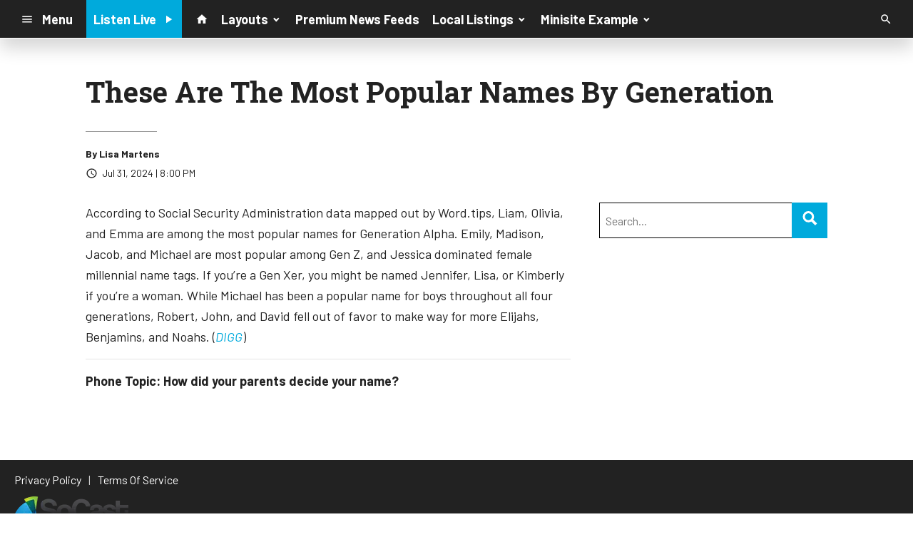

--- FILE ---
content_type: text/html; charset=utf-8
request_url: https://www.google.com/recaptcha/api2/anchor?ar=1&k=6LchdXMgAAAAAP4dU47UWMAhU0Tc8Uf0ldZrstqZ&co=aHR0cHM6Ly9kMTY5OC5jbXMuc29jYXN0c3JtLmNvbTo0NDM.&hl=en&v=PoyoqOPhxBO7pBk68S4YbpHZ&size=invisible&anchor-ms=20000&execute-ms=30000&cb=vvaax5fa617h
body_size: 48521
content:
<!DOCTYPE HTML><html dir="ltr" lang="en"><head><meta http-equiv="Content-Type" content="text/html; charset=UTF-8">
<meta http-equiv="X-UA-Compatible" content="IE=edge">
<title>reCAPTCHA</title>
<style type="text/css">
/* cyrillic-ext */
@font-face {
  font-family: 'Roboto';
  font-style: normal;
  font-weight: 400;
  font-stretch: 100%;
  src: url(//fonts.gstatic.com/s/roboto/v48/KFO7CnqEu92Fr1ME7kSn66aGLdTylUAMa3GUBHMdazTgWw.woff2) format('woff2');
  unicode-range: U+0460-052F, U+1C80-1C8A, U+20B4, U+2DE0-2DFF, U+A640-A69F, U+FE2E-FE2F;
}
/* cyrillic */
@font-face {
  font-family: 'Roboto';
  font-style: normal;
  font-weight: 400;
  font-stretch: 100%;
  src: url(//fonts.gstatic.com/s/roboto/v48/KFO7CnqEu92Fr1ME7kSn66aGLdTylUAMa3iUBHMdazTgWw.woff2) format('woff2');
  unicode-range: U+0301, U+0400-045F, U+0490-0491, U+04B0-04B1, U+2116;
}
/* greek-ext */
@font-face {
  font-family: 'Roboto';
  font-style: normal;
  font-weight: 400;
  font-stretch: 100%;
  src: url(//fonts.gstatic.com/s/roboto/v48/KFO7CnqEu92Fr1ME7kSn66aGLdTylUAMa3CUBHMdazTgWw.woff2) format('woff2');
  unicode-range: U+1F00-1FFF;
}
/* greek */
@font-face {
  font-family: 'Roboto';
  font-style: normal;
  font-weight: 400;
  font-stretch: 100%;
  src: url(//fonts.gstatic.com/s/roboto/v48/KFO7CnqEu92Fr1ME7kSn66aGLdTylUAMa3-UBHMdazTgWw.woff2) format('woff2');
  unicode-range: U+0370-0377, U+037A-037F, U+0384-038A, U+038C, U+038E-03A1, U+03A3-03FF;
}
/* math */
@font-face {
  font-family: 'Roboto';
  font-style: normal;
  font-weight: 400;
  font-stretch: 100%;
  src: url(//fonts.gstatic.com/s/roboto/v48/KFO7CnqEu92Fr1ME7kSn66aGLdTylUAMawCUBHMdazTgWw.woff2) format('woff2');
  unicode-range: U+0302-0303, U+0305, U+0307-0308, U+0310, U+0312, U+0315, U+031A, U+0326-0327, U+032C, U+032F-0330, U+0332-0333, U+0338, U+033A, U+0346, U+034D, U+0391-03A1, U+03A3-03A9, U+03B1-03C9, U+03D1, U+03D5-03D6, U+03F0-03F1, U+03F4-03F5, U+2016-2017, U+2034-2038, U+203C, U+2040, U+2043, U+2047, U+2050, U+2057, U+205F, U+2070-2071, U+2074-208E, U+2090-209C, U+20D0-20DC, U+20E1, U+20E5-20EF, U+2100-2112, U+2114-2115, U+2117-2121, U+2123-214F, U+2190, U+2192, U+2194-21AE, U+21B0-21E5, U+21F1-21F2, U+21F4-2211, U+2213-2214, U+2216-22FF, U+2308-230B, U+2310, U+2319, U+231C-2321, U+2336-237A, U+237C, U+2395, U+239B-23B7, U+23D0, U+23DC-23E1, U+2474-2475, U+25AF, U+25B3, U+25B7, U+25BD, U+25C1, U+25CA, U+25CC, U+25FB, U+266D-266F, U+27C0-27FF, U+2900-2AFF, U+2B0E-2B11, U+2B30-2B4C, U+2BFE, U+3030, U+FF5B, U+FF5D, U+1D400-1D7FF, U+1EE00-1EEFF;
}
/* symbols */
@font-face {
  font-family: 'Roboto';
  font-style: normal;
  font-weight: 400;
  font-stretch: 100%;
  src: url(//fonts.gstatic.com/s/roboto/v48/KFO7CnqEu92Fr1ME7kSn66aGLdTylUAMaxKUBHMdazTgWw.woff2) format('woff2');
  unicode-range: U+0001-000C, U+000E-001F, U+007F-009F, U+20DD-20E0, U+20E2-20E4, U+2150-218F, U+2190, U+2192, U+2194-2199, U+21AF, U+21E6-21F0, U+21F3, U+2218-2219, U+2299, U+22C4-22C6, U+2300-243F, U+2440-244A, U+2460-24FF, U+25A0-27BF, U+2800-28FF, U+2921-2922, U+2981, U+29BF, U+29EB, U+2B00-2BFF, U+4DC0-4DFF, U+FFF9-FFFB, U+10140-1018E, U+10190-1019C, U+101A0, U+101D0-101FD, U+102E0-102FB, U+10E60-10E7E, U+1D2C0-1D2D3, U+1D2E0-1D37F, U+1F000-1F0FF, U+1F100-1F1AD, U+1F1E6-1F1FF, U+1F30D-1F30F, U+1F315, U+1F31C, U+1F31E, U+1F320-1F32C, U+1F336, U+1F378, U+1F37D, U+1F382, U+1F393-1F39F, U+1F3A7-1F3A8, U+1F3AC-1F3AF, U+1F3C2, U+1F3C4-1F3C6, U+1F3CA-1F3CE, U+1F3D4-1F3E0, U+1F3ED, U+1F3F1-1F3F3, U+1F3F5-1F3F7, U+1F408, U+1F415, U+1F41F, U+1F426, U+1F43F, U+1F441-1F442, U+1F444, U+1F446-1F449, U+1F44C-1F44E, U+1F453, U+1F46A, U+1F47D, U+1F4A3, U+1F4B0, U+1F4B3, U+1F4B9, U+1F4BB, U+1F4BF, U+1F4C8-1F4CB, U+1F4D6, U+1F4DA, U+1F4DF, U+1F4E3-1F4E6, U+1F4EA-1F4ED, U+1F4F7, U+1F4F9-1F4FB, U+1F4FD-1F4FE, U+1F503, U+1F507-1F50B, U+1F50D, U+1F512-1F513, U+1F53E-1F54A, U+1F54F-1F5FA, U+1F610, U+1F650-1F67F, U+1F687, U+1F68D, U+1F691, U+1F694, U+1F698, U+1F6AD, U+1F6B2, U+1F6B9-1F6BA, U+1F6BC, U+1F6C6-1F6CF, U+1F6D3-1F6D7, U+1F6E0-1F6EA, U+1F6F0-1F6F3, U+1F6F7-1F6FC, U+1F700-1F7FF, U+1F800-1F80B, U+1F810-1F847, U+1F850-1F859, U+1F860-1F887, U+1F890-1F8AD, U+1F8B0-1F8BB, U+1F8C0-1F8C1, U+1F900-1F90B, U+1F93B, U+1F946, U+1F984, U+1F996, U+1F9E9, U+1FA00-1FA6F, U+1FA70-1FA7C, U+1FA80-1FA89, U+1FA8F-1FAC6, U+1FACE-1FADC, U+1FADF-1FAE9, U+1FAF0-1FAF8, U+1FB00-1FBFF;
}
/* vietnamese */
@font-face {
  font-family: 'Roboto';
  font-style: normal;
  font-weight: 400;
  font-stretch: 100%;
  src: url(//fonts.gstatic.com/s/roboto/v48/KFO7CnqEu92Fr1ME7kSn66aGLdTylUAMa3OUBHMdazTgWw.woff2) format('woff2');
  unicode-range: U+0102-0103, U+0110-0111, U+0128-0129, U+0168-0169, U+01A0-01A1, U+01AF-01B0, U+0300-0301, U+0303-0304, U+0308-0309, U+0323, U+0329, U+1EA0-1EF9, U+20AB;
}
/* latin-ext */
@font-face {
  font-family: 'Roboto';
  font-style: normal;
  font-weight: 400;
  font-stretch: 100%;
  src: url(//fonts.gstatic.com/s/roboto/v48/KFO7CnqEu92Fr1ME7kSn66aGLdTylUAMa3KUBHMdazTgWw.woff2) format('woff2');
  unicode-range: U+0100-02BA, U+02BD-02C5, U+02C7-02CC, U+02CE-02D7, U+02DD-02FF, U+0304, U+0308, U+0329, U+1D00-1DBF, U+1E00-1E9F, U+1EF2-1EFF, U+2020, U+20A0-20AB, U+20AD-20C0, U+2113, U+2C60-2C7F, U+A720-A7FF;
}
/* latin */
@font-face {
  font-family: 'Roboto';
  font-style: normal;
  font-weight: 400;
  font-stretch: 100%;
  src: url(//fonts.gstatic.com/s/roboto/v48/KFO7CnqEu92Fr1ME7kSn66aGLdTylUAMa3yUBHMdazQ.woff2) format('woff2');
  unicode-range: U+0000-00FF, U+0131, U+0152-0153, U+02BB-02BC, U+02C6, U+02DA, U+02DC, U+0304, U+0308, U+0329, U+2000-206F, U+20AC, U+2122, U+2191, U+2193, U+2212, U+2215, U+FEFF, U+FFFD;
}
/* cyrillic-ext */
@font-face {
  font-family: 'Roboto';
  font-style: normal;
  font-weight: 500;
  font-stretch: 100%;
  src: url(//fonts.gstatic.com/s/roboto/v48/KFO7CnqEu92Fr1ME7kSn66aGLdTylUAMa3GUBHMdazTgWw.woff2) format('woff2');
  unicode-range: U+0460-052F, U+1C80-1C8A, U+20B4, U+2DE0-2DFF, U+A640-A69F, U+FE2E-FE2F;
}
/* cyrillic */
@font-face {
  font-family: 'Roboto';
  font-style: normal;
  font-weight: 500;
  font-stretch: 100%;
  src: url(//fonts.gstatic.com/s/roboto/v48/KFO7CnqEu92Fr1ME7kSn66aGLdTylUAMa3iUBHMdazTgWw.woff2) format('woff2');
  unicode-range: U+0301, U+0400-045F, U+0490-0491, U+04B0-04B1, U+2116;
}
/* greek-ext */
@font-face {
  font-family: 'Roboto';
  font-style: normal;
  font-weight: 500;
  font-stretch: 100%;
  src: url(//fonts.gstatic.com/s/roboto/v48/KFO7CnqEu92Fr1ME7kSn66aGLdTylUAMa3CUBHMdazTgWw.woff2) format('woff2');
  unicode-range: U+1F00-1FFF;
}
/* greek */
@font-face {
  font-family: 'Roboto';
  font-style: normal;
  font-weight: 500;
  font-stretch: 100%;
  src: url(//fonts.gstatic.com/s/roboto/v48/KFO7CnqEu92Fr1ME7kSn66aGLdTylUAMa3-UBHMdazTgWw.woff2) format('woff2');
  unicode-range: U+0370-0377, U+037A-037F, U+0384-038A, U+038C, U+038E-03A1, U+03A3-03FF;
}
/* math */
@font-face {
  font-family: 'Roboto';
  font-style: normal;
  font-weight: 500;
  font-stretch: 100%;
  src: url(//fonts.gstatic.com/s/roboto/v48/KFO7CnqEu92Fr1ME7kSn66aGLdTylUAMawCUBHMdazTgWw.woff2) format('woff2');
  unicode-range: U+0302-0303, U+0305, U+0307-0308, U+0310, U+0312, U+0315, U+031A, U+0326-0327, U+032C, U+032F-0330, U+0332-0333, U+0338, U+033A, U+0346, U+034D, U+0391-03A1, U+03A3-03A9, U+03B1-03C9, U+03D1, U+03D5-03D6, U+03F0-03F1, U+03F4-03F5, U+2016-2017, U+2034-2038, U+203C, U+2040, U+2043, U+2047, U+2050, U+2057, U+205F, U+2070-2071, U+2074-208E, U+2090-209C, U+20D0-20DC, U+20E1, U+20E5-20EF, U+2100-2112, U+2114-2115, U+2117-2121, U+2123-214F, U+2190, U+2192, U+2194-21AE, U+21B0-21E5, U+21F1-21F2, U+21F4-2211, U+2213-2214, U+2216-22FF, U+2308-230B, U+2310, U+2319, U+231C-2321, U+2336-237A, U+237C, U+2395, U+239B-23B7, U+23D0, U+23DC-23E1, U+2474-2475, U+25AF, U+25B3, U+25B7, U+25BD, U+25C1, U+25CA, U+25CC, U+25FB, U+266D-266F, U+27C0-27FF, U+2900-2AFF, U+2B0E-2B11, U+2B30-2B4C, U+2BFE, U+3030, U+FF5B, U+FF5D, U+1D400-1D7FF, U+1EE00-1EEFF;
}
/* symbols */
@font-face {
  font-family: 'Roboto';
  font-style: normal;
  font-weight: 500;
  font-stretch: 100%;
  src: url(//fonts.gstatic.com/s/roboto/v48/KFO7CnqEu92Fr1ME7kSn66aGLdTylUAMaxKUBHMdazTgWw.woff2) format('woff2');
  unicode-range: U+0001-000C, U+000E-001F, U+007F-009F, U+20DD-20E0, U+20E2-20E4, U+2150-218F, U+2190, U+2192, U+2194-2199, U+21AF, U+21E6-21F0, U+21F3, U+2218-2219, U+2299, U+22C4-22C6, U+2300-243F, U+2440-244A, U+2460-24FF, U+25A0-27BF, U+2800-28FF, U+2921-2922, U+2981, U+29BF, U+29EB, U+2B00-2BFF, U+4DC0-4DFF, U+FFF9-FFFB, U+10140-1018E, U+10190-1019C, U+101A0, U+101D0-101FD, U+102E0-102FB, U+10E60-10E7E, U+1D2C0-1D2D3, U+1D2E0-1D37F, U+1F000-1F0FF, U+1F100-1F1AD, U+1F1E6-1F1FF, U+1F30D-1F30F, U+1F315, U+1F31C, U+1F31E, U+1F320-1F32C, U+1F336, U+1F378, U+1F37D, U+1F382, U+1F393-1F39F, U+1F3A7-1F3A8, U+1F3AC-1F3AF, U+1F3C2, U+1F3C4-1F3C6, U+1F3CA-1F3CE, U+1F3D4-1F3E0, U+1F3ED, U+1F3F1-1F3F3, U+1F3F5-1F3F7, U+1F408, U+1F415, U+1F41F, U+1F426, U+1F43F, U+1F441-1F442, U+1F444, U+1F446-1F449, U+1F44C-1F44E, U+1F453, U+1F46A, U+1F47D, U+1F4A3, U+1F4B0, U+1F4B3, U+1F4B9, U+1F4BB, U+1F4BF, U+1F4C8-1F4CB, U+1F4D6, U+1F4DA, U+1F4DF, U+1F4E3-1F4E6, U+1F4EA-1F4ED, U+1F4F7, U+1F4F9-1F4FB, U+1F4FD-1F4FE, U+1F503, U+1F507-1F50B, U+1F50D, U+1F512-1F513, U+1F53E-1F54A, U+1F54F-1F5FA, U+1F610, U+1F650-1F67F, U+1F687, U+1F68D, U+1F691, U+1F694, U+1F698, U+1F6AD, U+1F6B2, U+1F6B9-1F6BA, U+1F6BC, U+1F6C6-1F6CF, U+1F6D3-1F6D7, U+1F6E0-1F6EA, U+1F6F0-1F6F3, U+1F6F7-1F6FC, U+1F700-1F7FF, U+1F800-1F80B, U+1F810-1F847, U+1F850-1F859, U+1F860-1F887, U+1F890-1F8AD, U+1F8B0-1F8BB, U+1F8C0-1F8C1, U+1F900-1F90B, U+1F93B, U+1F946, U+1F984, U+1F996, U+1F9E9, U+1FA00-1FA6F, U+1FA70-1FA7C, U+1FA80-1FA89, U+1FA8F-1FAC6, U+1FACE-1FADC, U+1FADF-1FAE9, U+1FAF0-1FAF8, U+1FB00-1FBFF;
}
/* vietnamese */
@font-face {
  font-family: 'Roboto';
  font-style: normal;
  font-weight: 500;
  font-stretch: 100%;
  src: url(//fonts.gstatic.com/s/roboto/v48/KFO7CnqEu92Fr1ME7kSn66aGLdTylUAMa3OUBHMdazTgWw.woff2) format('woff2');
  unicode-range: U+0102-0103, U+0110-0111, U+0128-0129, U+0168-0169, U+01A0-01A1, U+01AF-01B0, U+0300-0301, U+0303-0304, U+0308-0309, U+0323, U+0329, U+1EA0-1EF9, U+20AB;
}
/* latin-ext */
@font-face {
  font-family: 'Roboto';
  font-style: normal;
  font-weight: 500;
  font-stretch: 100%;
  src: url(//fonts.gstatic.com/s/roboto/v48/KFO7CnqEu92Fr1ME7kSn66aGLdTylUAMa3KUBHMdazTgWw.woff2) format('woff2');
  unicode-range: U+0100-02BA, U+02BD-02C5, U+02C7-02CC, U+02CE-02D7, U+02DD-02FF, U+0304, U+0308, U+0329, U+1D00-1DBF, U+1E00-1E9F, U+1EF2-1EFF, U+2020, U+20A0-20AB, U+20AD-20C0, U+2113, U+2C60-2C7F, U+A720-A7FF;
}
/* latin */
@font-face {
  font-family: 'Roboto';
  font-style: normal;
  font-weight: 500;
  font-stretch: 100%;
  src: url(//fonts.gstatic.com/s/roboto/v48/KFO7CnqEu92Fr1ME7kSn66aGLdTylUAMa3yUBHMdazQ.woff2) format('woff2');
  unicode-range: U+0000-00FF, U+0131, U+0152-0153, U+02BB-02BC, U+02C6, U+02DA, U+02DC, U+0304, U+0308, U+0329, U+2000-206F, U+20AC, U+2122, U+2191, U+2193, U+2212, U+2215, U+FEFF, U+FFFD;
}
/* cyrillic-ext */
@font-face {
  font-family: 'Roboto';
  font-style: normal;
  font-weight: 900;
  font-stretch: 100%;
  src: url(//fonts.gstatic.com/s/roboto/v48/KFO7CnqEu92Fr1ME7kSn66aGLdTylUAMa3GUBHMdazTgWw.woff2) format('woff2');
  unicode-range: U+0460-052F, U+1C80-1C8A, U+20B4, U+2DE0-2DFF, U+A640-A69F, U+FE2E-FE2F;
}
/* cyrillic */
@font-face {
  font-family: 'Roboto';
  font-style: normal;
  font-weight: 900;
  font-stretch: 100%;
  src: url(//fonts.gstatic.com/s/roboto/v48/KFO7CnqEu92Fr1ME7kSn66aGLdTylUAMa3iUBHMdazTgWw.woff2) format('woff2');
  unicode-range: U+0301, U+0400-045F, U+0490-0491, U+04B0-04B1, U+2116;
}
/* greek-ext */
@font-face {
  font-family: 'Roboto';
  font-style: normal;
  font-weight: 900;
  font-stretch: 100%;
  src: url(//fonts.gstatic.com/s/roboto/v48/KFO7CnqEu92Fr1ME7kSn66aGLdTylUAMa3CUBHMdazTgWw.woff2) format('woff2');
  unicode-range: U+1F00-1FFF;
}
/* greek */
@font-face {
  font-family: 'Roboto';
  font-style: normal;
  font-weight: 900;
  font-stretch: 100%;
  src: url(//fonts.gstatic.com/s/roboto/v48/KFO7CnqEu92Fr1ME7kSn66aGLdTylUAMa3-UBHMdazTgWw.woff2) format('woff2');
  unicode-range: U+0370-0377, U+037A-037F, U+0384-038A, U+038C, U+038E-03A1, U+03A3-03FF;
}
/* math */
@font-face {
  font-family: 'Roboto';
  font-style: normal;
  font-weight: 900;
  font-stretch: 100%;
  src: url(//fonts.gstatic.com/s/roboto/v48/KFO7CnqEu92Fr1ME7kSn66aGLdTylUAMawCUBHMdazTgWw.woff2) format('woff2');
  unicode-range: U+0302-0303, U+0305, U+0307-0308, U+0310, U+0312, U+0315, U+031A, U+0326-0327, U+032C, U+032F-0330, U+0332-0333, U+0338, U+033A, U+0346, U+034D, U+0391-03A1, U+03A3-03A9, U+03B1-03C9, U+03D1, U+03D5-03D6, U+03F0-03F1, U+03F4-03F5, U+2016-2017, U+2034-2038, U+203C, U+2040, U+2043, U+2047, U+2050, U+2057, U+205F, U+2070-2071, U+2074-208E, U+2090-209C, U+20D0-20DC, U+20E1, U+20E5-20EF, U+2100-2112, U+2114-2115, U+2117-2121, U+2123-214F, U+2190, U+2192, U+2194-21AE, U+21B0-21E5, U+21F1-21F2, U+21F4-2211, U+2213-2214, U+2216-22FF, U+2308-230B, U+2310, U+2319, U+231C-2321, U+2336-237A, U+237C, U+2395, U+239B-23B7, U+23D0, U+23DC-23E1, U+2474-2475, U+25AF, U+25B3, U+25B7, U+25BD, U+25C1, U+25CA, U+25CC, U+25FB, U+266D-266F, U+27C0-27FF, U+2900-2AFF, U+2B0E-2B11, U+2B30-2B4C, U+2BFE, U+3030, U+FF5B, U+FF5D, U+1D400-1D7FF, U+1EE00-1EEFF;
}
/* symbols */
@font-face {
  font-family: 'Roboto';
  font-style: normal;
  font-weight: 900;
  font-stretch: 100%;
  src: url(//fonts.gstatic.com/s/roboto/v48/KFO7CnqEu92Fr1ME7kSn66aGLdTylUAMaxKUBHMdazTgWw.woff2) format('woff2');
  unicode-range: U+0001-000C, U+000E-001F, U+007F-009F, U+20DD-20E0, U+20E2-20E4, U+2150-218F, U+2190, U+2192, U+2194-2199, U+21AF, U+21E6-21F0, U+21F3, U+2218-2219, U+2299, U+22C4-22C6, U+2300-243F, U+2440-244A, U+2460-24FF, U+25A0-27BF, U+2800-28FF, U+2921-2922, U+2981, U+29BF, U+29EB, U+2B00-2BFF, U+4DC0-4DFF, U+FFF9-FFFB, U+10140-1018E, U+10190-1019C, U+101A0, U+101D0-101FD, U+102E0-102FB, U+10E60-10E7E, U+1D2C0-1D2D3, U+1D2E0-1D37F, U+1F000-1F0FF, U+1F100-1F1AD, U+1F1E6-1F1FF, U+1F30D-1F30F, U+1F315, U+1F31C, U+1F31E, U+1F320-1F32C, U+1F336, U+1F378, U+1F37D, U+1F382, U+1F393-1F39F, U+1F3A7-1F3A8, U+1F3AC-1F3AF, U+1F3C2, U+1F3C4-1F3C6, U+1F3CA-1F3CE, U+1F3D4-1F3E0, U+1F3ED, U+1F3F1-1F3F3, U+1F3F5-1F3F7, U+1F408, U+1F415, U+1F41F, U+1F426, U+1F43F, U+1F441-1F442, U+1F444, U+1F446-1F449, U+1F44C-1F44E, U+1F453, U+1F46A, U+1F47D, U+1F4A3, U+1F4B0, U+1F4B3, U+1F4B9, U+1F4BB, U+1F4BF, U+1F4C8-1F4CB, U+1F4D6, U+1F4DA, U+1F4DF, U+1F4E3-1F4E6, U+1F4EA-1F4ED, U+1F4F7, U+1F4F9-1F4FB, U+1F4FD-1F4FE, U+1F503, U+1F507-1F50B, U+1F50D, U+1F512-1F513, U+1F53E-1F54A, U+1F54F-1F5FA, U+1F610, U+1F650-1F67F, U+1F687, U+1F68D, U+1F691, U+1F694, U+1F698, U+1F6AD, U+1F6B2, U+1F6B9-1F6BA, U+1F6BC, U+1F6C6-1F6CF, U+1F6D3-1F6D7, U+1F6E0-1F6EA, U+1F6F0-1F6F3, U+1F6F7-1F6FC, U+1F700-1F7FF, U+1F800-1F80B, U+1F810-1F847, U+1F850-1F859, U+1F860-1F887, U+1F890-1F8AD, U+1F8B0-1F8BB, U+1F8C0-1F8C1, U+1F900-1F90B, U+1F93B, U+1F946, U+1F984, U+1F996, U+1F9E9, U+1FA00-1FA6F, U+1FA70-1FA7C, U+1FA80-1FA89, U+1FA8F-1FAC6, U+1FACE-1FADC, U+1FADF-1FAE9, U+1FAF0-1FAF8, U+1FB00-1FBFF;
}
/* vietnamese */
@font-face {
  font-family: 'Roboto';
  font-style: normal;
  font-weight: 900;
  font-stretch: 100%;
  src: url(//fonts.gstatic.com/s/roboto/v48/KFO7CnqEu92Fr1ME7kSn66aGLdTylUAMa3OUBHMdazTgWw.woff2) format('woff2');
  unicode-range: U+0102-0103, U+0110-0111, U+0128-0129, U+0168-0169, U+01A0-01A1, U+01AF-01B0, U+0300-0301, U+0303-0304, U+0308-0309, U+0323, U+0329, U+1EA0-1EF9, U+20AB;
}
/* latin-ext */
@font-face {
  font-family: 'Roboto';
  font-style: normal;
  font-weight: 900;
  font-stretch: 100%;
  src: url(//fonts.gstatic.com/s/roboto/v48/KFO7CnqEu92Fr1ME7kSn66aGLdTylUAMa3KUBHMdazTgWw.woff2) format('woff2');
  unicode-range: U+0100-02BA, U+02BD-02C5, U+02C7-02CC, U+02CE-02D7, U+02DD-02FF, U+0304, U+0308, U+0329, U+1D00-1DBF, U+1E00-1E9F, U+1EF2-1EFF, U+2020, U+20A0-20AB, U+20AD-20C0, U+2113, U+2C60-2C7F, U+A720-A7FF;
}
/* latin */
@font-face {
  font-family: 'Roboto';
  font-style: normal;
  font-weight: 900;
  font-stretch: 100%;
  src: url(//fonts.gstatic.com/s/roboto/v48/KFO7CnqEu92Fr1ME7kSn66aGLdTylUAMa3yUBHMdazQ.woff2) format('woff2');
  unicode-range: U+0000-00FF, U+0131, U+0152-0153, U+02BB-02BC, U+02C6, U+02DA, U+02DC, U+0304, U+0308, U+0329, U+2000-206F, U+20AC, U+2122, U+2191, U+2193, U+2212, U+2215, U+FEFF, U+FFFD;
}

</style>
<link rel="stylesheet" type="text/css" href="https://www.gstatic.com/recaptcha/releases/PoyoqOPhxBO7pBk68S4YbpHZ/styles__ltr.css">
<script nonce="3K2tvVmN7oD9tcBhNFcTgQ" type="text/javascript">window['__recaptcha_api'] = 'https://www.google.com/recaptcha/api2/';</script>
<script type="text/javascript" src="https://www.gstatic.com/recaptcha/releases/PoyoqOPhxBO7pBk68S4YbpHZ/recaptcha__en.js" nonce="3K2tvVmN7oD9tcBhNFcTgQ">
      
    </script></head>
<body><div id="rc-anchor-alert" class="rc-anchor-alert"></div>
<input type="hidden" id="recaptcha-token" value="[base64]">
<script type="text/javascript" nonce="3K2tvVmN7oD9tcBhNFcTgQ">
      recaptcha.anchor.Main.init("[\x22ainput\x22,[\x22bgdata\x22,\x22\x22,\[base64]/[base64]/[base64]/[base64]/[base64]/[base64]/KGcoTywyNTMsTy5PKSxVRyhPLEMpKTpnKE8sMjUzLEMpLE8pKSxsKSksTykpfSxieT1mdW5jdGlvbihDLE8sdSxsKXtmb3IobD0odT1SKEMpLDApO08+MDtPLS0pbD1sPDw4fFooQyk7ZyhDLHUsbCl9LFVHPWZ1bmN0aW9uKEMsTyl7Qy5pLmxlbmd0aD4xMDQ/[base64]/[base64]/[base64]/[base64]/[base64]/[base64]/[base64]\\u003d\x22,\[base64]\\u003d\x22,\x22w5xbw5/Ct0nCvkEVPDjDpsKAe8K8w6U7w57Dq2DDk2E9w5LCrHHCusOKKGYgBgJjaFjDg0Nswq7Dh1LDp8O+w7rDjBfDhMO2WsKIwp7CicOxAMOIJR/DpTQiQ8OVXEzDpcOSU8KMLcKcw5/CjMKbwpIQwpTCh2HChjxRa2tMQlTDkUnDmMOUR8OAw6nCiMKgwrXCr8OGwoV7ZlwLMiERWHcOc8OEwoHCpx/DnVsGwrl7w4bDpcKxw6AWw4PCscKReTYhw5gBXsKPQCzDgcOPGMK7WyNSw7jDlwzDr8KuQEkrEcO2woLDlxUBwqbDpMOxw7xWw7jCtCJFCcK9dcO9AmLDrsKGRURQwqkGcMO/AVvDtEdewqMzwpInwpFWYDjCrjjCgVvDtSrDq1HDgcODBR1reDMWwrvDvlo0w6DCkMOjw74Nwo3DmcOLYEo8w4ZwwrVgfsKRKnXCsF3DusKCZE9CPWbDksK3QiLCrnstw4E5w6o4NhE/DXTCpMKpXEPCrcK1ecK1dcO1wo5pacKOc3IDw4HDj0rDjgwLw68PRQxiw6tjwrXDiE/DmRYoFEVJw5HDu8KDw6Ibwoc2FcK0wqMvwqzCqcO2w7vDqCzDgsOIw6XCpFICDi/CrcOSw4ZTbMO7w69Tw7PCsRpOw7VdfUd/OMOnwrVLwoDCmcK0w4puT8KfOcObVMKTInxLw6QXw4/Co8O7w6vCoX/CjlxoV0oow4rCnx8Jw69ZJ8KbwqBVTMOIOSlgeFAJeMKgwqrCuRsVKMKnwrZjSsO2AcKAwoDDrWsyw5/CvMKNwpNgw54bRcOHwq3CjRTCjcKmwoPDisOee8KcTifDjRvCnjPDgMK/woHCo8Obw4dWwqsJw5jDq0DCgMOawrbCi3PDosK8K2Yswocbw4lBScK5wpgBYsKaw4rDozTDnHLDpygpw7dAwo7DrTLDhcKRf8OfwoPCi8KGw44/[base64]/CmApwrVvw4Naw5EAwpoFccOCw5JidEAaImLCrVYqNHEdwrrDnGtDDm3DrzDCvcKgKsOQY27CgEwoPMKCwrLCrAkUw7rCjx/Cm8Oif8KWHlsLeMKmwrolw4xfccOAWMOuBQjDmsKxcUUqwrPCsmR3HMO8w4/CnsOMw5bDpcO7w4Jjw6gkwohPw4tBw6TCj3d9wodkNCPCn8O7bMOuwqFNw7jDgA5Ow413w5HDrHbDmBLCvsKpw4p3IcOjFsK/PQ/CjMKMSMKIw5VDw77CmSlnwo0BDUnDsFYnw5kFD0l1cXPChcKHwr7Di8O2Vhd0wrHCgnY5ZMOdJz1EwpkhwoHCsGjCg27Dl1rCssObwp0hw7ZRwoLCuMODW8OzUiTCkcKNwoQmw4Bow5dbw79/[base64]/DhMK+w6LCmh0+TsK2WkcRc8OeccO/wo/DgMO3w5cow6zCksOATEHDsnFBw4bDp3tjO8KSw4dHw7TCsxnDnkN1a2Qiw6DDusKZw7pNwrklw7XDr8K4BnfDo8K/wro9wpwpEsOEag/Ct8O/[base64]/CgGHCrAvCr3TDvlIkGsKWMMKRwo7ChTXDnlDDosK1fzbDk8KFLcOhwpTDrMKDeMOMO8KTw6kmFHwrw6TDtHfCmsKqw5bCqR/[base64]/DpMOLwqPDncKVw4bClcOrZzDCn8K/HsK3w6s+eUVhFBHCgMK1w4/DhsOVwrbDtSVTJXNOGiXCnMKSaMOuf8KOw4XDvcOlwoVOL8OcRcOIw7TDqcKWwqvDmxpON8OXPBoWEMKLw7AER8KRWMKnw73CjsKlbxNGMk7DhsOAeMKEOBYybVTDscOcNFl3EGQ+woNBw5EoLsOWwqJow4/DqTtIQWPDsMKHw4oiw6tfKSEiw6PDlMKWPsKjXB3CqMO7worDmsKfw5/Cn8Ovwr/DuArCgsKmwr0hw7/Cq8K9LSPCsCFPKcK6wq7DjMKIwpwawp8+W8OZw7UMEMOkHsK5w4DDnhlSwpbDv8O0CcKfw55wWn8+wrMww6/CqcKuw7jCsDDCkMKnZgLDucKxwofDiGxIw4AMwpsxTcK/w4UkwoLCjTwYQCFOwq/DnRzCvH0ewpctwqjCscK4CMKlw7AOw7loLMOZw6B8wrYtw4PDjUnCksKww4d/NAlvw6JLRAbCiU7DpU1xBChLw5dTFUJiwq0AfcOhbMKMw7TDv1PDjsODwrXDt8KJw6FzeAvDtUBtw7UoBcO0wr3Cv0hFDUDCvcKYZ8KzGzARwp3CtW/[base64]/wowpwqHCmCbDrDTDocOVRhDCgADCosOLAnTDqcOgw4/CrHx+AMKoIxbCl8KkGsOLQMKKwowYwpMqwrfCicKOwofCiMKkwrkjwpfDisOOwr/DrzXDoVlrBBlvcXB2w5NAAcOHwp94wrzDs0xSKEjClQ0TwqQvw4pXw6LDq2vCnGkawrXCt3oywpjDuBXDkHdBwphbw6Rdw6ESZ1LCo8KAUsOdwrLCt8OuwqlTwqFsaQkBUy9PW0rCqzIhZsOTw5TDiQsHPSnDtiAKFsKzw6DDrMKWZcKOw4Jsw6k+wrnDkRhtw6Z/CzBQfwlWHcOfK8KWwoBswqXDjcKfw7dVA8KCwqVEL8Oaw4gvLQ4fwq16w7fCm8KmDsO6wqrCusO/w7DCssK2WkIrECvClDtiKsOJwrfDoA7DoSHDvBrCq8Otwoc3C3zCvVbDkMK0O8Omw5UYwrAUw4fCrsOawqFIUj/CkTsdb3MswrLChsKcAMOVw4nCjx5Ow7Y5GQbCi8O+dMK/bMKgP8OTw6/DhHxxw6DCgMKWwqFOwpLCi2zDhMKYYMOww4pfwpbCs3fCuXoOVk/[base64]/[base64]/Dh8KJd8OnR2XCjwtvw4UxAEjCl28bU8O0wqjDiWnCjAR8WcO1ehdwwojDlDgCw4UsEsKzwqjCscOlJMOYw7LCnmHDvipww4h3wo/DsMOSwptcMMK6w4vDkcKxw4QZNsKLa8KkIGXCr2LCnsK4w7g0e8KQCcOqwrYxAcObw7bCgkBzw7nDngfCnA1DCAltwrwTQsKHw7nDnXTDlsKfwobDjREnBsOZc8KuMGnDpxfCvRg5ACrCgg1TM8KCLwTDucOqwqt+Lm/Cn2LDigjCmsOTJ8KBNMKhw4DDqcO+woQuCmJJwrHCt8OjBsK/Mj4FwokZw6PDuQoGw7/[base64]/[base64]/DkcKewpJjwrl7agrCsH3CtsKCwozDs8KCwr7Du8OAwpXDmlrClyUiNXTCtShpwpTDg8O3Mzo7Di8ow7TCjMOnwoU4bsO2XsK3H2Aewr/DtsOTwoHCscKyQDfCpsKrw4JowqbCgBcsBcKRw6Z2J0PDs8OxTsO8Mk/Cg24HU0VVZsOZU8KWwqMaO8OxwpnCgz5Mw4XCocO7w5vDksKGw6LCqsKLdMK5WMO4w6R5bsKrw5hZPMO/w5nDvsKpY8OBwoQjIsKswqZuwpvChMKGPcOJCFHDmAMwZsKgw647wptew4lxw79WwqXCowh7CMKxIsOtwqIbwpjDnMOPFMKeSXzDvcKfw7TCtsKqwq0SLsKYw7DDszMRK8K+wr4gd2FEaMOrwopCDgtVwpk/wodbwoPDvsKvwpFpw7Miw7zCsQxsfcKFw5HCusKNw7nDsQTCmMKuLHokw5gmasK3w69NNm3CumXCgHsywpHDlCDDg3LCjMK9Q8OPwowFwq3CjFHCsWLDp8O9GS/[base64]/w7NCwqHDgsOuw6/DlMKJJsKbRiLDs8KZEMKAeFrDmcKYOkXCjMKBbTbCncKNTsOIcsOTwrA3w7FQwpNpwrPDkG3ClMOTTsOsw7LDvhLCmAQ4OVXCj0A2XWLDpSTCuk/DvC/DvsK2w7Rjw7LDmMOdwqACw6o4GF46wos3OsOTc8O0F8KdwoFGw4ktw6TCmzPDkMKsQsKCw4DCucO7w4t/QUjCkyHCu8O8wpbDjyI5QjxBwqlaEMKSw5xFScO/[base64]/CscO/JMO6wp0SK8OLFMK2am9uw5UHA8Orw5nDjBDCuMOgHiMTQhc3w5/CvRhwwpbDkQ0LbcKQwolxRMOlw6PDiXHDs8OywqvDuVZodQrDj8K0aGzDh3AEP2bCn8KlwobDmcOnw7DChD/DhcOHDQfCjMOMwrY6w5HCpWthw6NdF8K5IMOgw6/DvMO/JUttwq7ChBFNRmFkQcKjw6x1QcOjw7HCr1rDiTRyV8OERQLCu8ORw4nDscKhwrjCunZGQVsOfTwhRMKrw7dZSlvDnMKHBcKxYT/[base64]/CsOZwonDtMOrbjrDhRPDhXHDg8OMf8OpNcOiAMOcw5QyK8O5w7zChcO5V3TCiWopw7TCigoAw5F/w5vDocOHwrMgLMOmwpTCgULDqUDDv8KNMxlyesO3woDDhMKYFkhKw4zCkMKzwqZrKcOkw5PDjgtJw5DDoiEMwpvDr2smwr1fMMK4wpIAwpo2dMO/OH7CtSceYcK5wp3DksOWw7rCm8ODw5NMdDvCqcOXwr3CvTRResOZwrQ6TMOfw5NmTcOZw4XDmQt9w7NKwoTCiAN2ccOIwrXDjMO5NcKOwr3DmsK5a8O3wprChBd/ckMjYCDCnMOfw4k6b8OfIQQJw5zCrn3DrjDDtl4FcsKWw5cYbcK5wo8rw4jDp8O9L3nDgMKqY0PCllPCisOnK8OAw4nCh3QwwovCncORwo7DncKQwp3CuFsxMcOgPlpXw53CqsO9woTDjcOPwpjDnMONwpVpw6ZlV8K+w5TCiBsXemoow5ESWsK0wr/CjsKNw5Bhwp3CpMKTdsOWwpfDsMOFTXbCmcK2wp8Zwo0TwpdcJ2kww7A3Ym4MI8KjRVbDqB4DLGcXw7jDpsOHN8OHRMOOw4Uow4N8w4vCvcK9w67CrMKsDB/[base64]/CrMOswpwDw4o7ISQMZlgOwofDpUHDrnHChjjCtcOQNCBdTF9EwoUZwotbXMKZw5NPbmPCrcKGw4nCt8KHbMOYaMKCw47ClcK5wp3DqDHCi8Ozw73Dq8KzQUoTwp7DrMORw7nDngxEwqnDncKHw7zCijkSw40sIMK1eyDCvcKlw70PRsOpAQHDrG1QNUNqXMK3wodKdg/ClHDDhjk0NmpkUzzDo8Ogwp3Cny/CiyYPTg9gwoE4PVoIwofCtsKnwpxAw5Bfw7rDh8K5wqUtw5ofwq7CkzDCtCHDnsKFwqjDvRzCkk/DtsOgwrcHwql8wplfFsOKwpjDryESXMKiw5cFXsOhOMOOf8Kma1JcMMKrVcOmaFY/[base64]/Dp3vConbDnMKrw50dwoTClSJ/[base64]/Cv8KvwoY6w70wUArDuMOTZyrDm8KTNcOrwp/Dmi1VccKjwotvwpkQwo5Ewp8LNmHDgy3Dl8KbO8OIw54yKMKswqLCrMOEwrINwooKVHo2wprDpMK8JANAQyPCvMK7w7wjw5RvBkU5wqjDmsOhwovDih/[base64]/DnsOWw71Xw67Dn8OSw5c0wozCl8K+w6DDgjJ/[base64]/[base64]/ecKlIcKVFxfCjMKiw44qw6zDqlXCucKMwpYzKSVdw7zCtcKswoVQwohwEsOVFiN/wp7CnMKWOF7CrQnDpjoEb8OFw64HMcOyWSFHw7nDpidOYMKsV8OKwpvDuMORV8KewpLDh27CiMOCCnMkThE3elbDkzHDh8K7HsOEX8KoFDnCq1szSiAnHMKfw5osw7PCpCYDHkhJTsObwoZlamVmbSl7w4t0wpMvClABC8Kkw6ttwqAUb1RlFngOIgfDt8KEbHc3wq/Ds8KkC8KIVWrDnV7DsBwYV1/DlsKkccOOW8O8wofCjkbDsBMhw7vDvzXDosKPwpM2CsOow5dhwrcXwrzDoMO9w6HDvMKPIcKxIAoWKcKqInsgVsK6w7DCiTXClcOTw6HCi8OBCWbDrB4tA8OAMTnDhcOUPsORcEvCusOxBcO1B8KewrbDsQQYw4UQwrvDjcOfwpZ8Ox/[base64]/DosOWwprChcKbwr9WYMOww4rDvUAeDhnCliA2w5U6wpEAwqjCqEnCrcO/[base64]/CvsKGY1vDvcKoaxBPw5BjekHCiMOALsO/wq7DmcKdw6TDpnkNw4TCvMO+wokbw7nCuDfChMOfwrHCtsKcwqkzBDrCpXVsX8OIZcKaZsKnBcOye8OVw5B2DQXDs8KNc8ODfhppDMKIw5sUw6fDvsKzwrcjw6fCrsOOw5nDrWcqZQNMbhJFGgjDhsO1w7DDqsO8TA5fFwPCqMKmDFJ/w5hKWjtOw5U3cw4LJcOYw5nDsT8Za8K1ccOHQsOlw7VHw7HCvh5Aw7jCtcOdacKRRsKwDcOLwro0aQbCgU/[base64]/CgnIKV1rClwc9wptZwpXDjlErwoYAEXpaw5QcwrLDscKmw7vDrRBywrYEB8KOw7cHA8KowpbCicKHS8KGw5YMeFgkw67Dl8OOZTTCm8KfwppXw7jDrHkawrYPRcOnwq/[base64]/w69AdsOvw7zCrcK5fAvDuSdgw5DDoDnDhQZwwpdDw7bCsF4gYygTw7PDvRhkwrLDm8Kuw5wjwrE1wp7CgMOyTAAgEC7DqWxecsOEIcOgQ3fCkcOzYAhgw4HDsMOAw7nCklXDsMKraw8xwqFRwqHComrCtsOSw6PCucKgwrDDq8Oowrl0UMOJMXBDw4Qranp/wowLwp3CvMOewrZGVMK+TsOTX8KTCxbDlnnDmT5+w7jDssOPPTllcEzDuwQGeU/[base64]/wqo8PwQGS8OjbhoTG8OxIcO5w77DlMKJUnnDlcKkQi1dUGVnw4/CjCrDqlHDhVkDS8KsQzXCsUZmZcKEE8OSOcOEw5/DgMK7DlEEw7jCoMOZw5Idcjp/ezLCoBJnwq/CgsKkUVLCsXgbTRTDow/Dh8KNOTJTN1fDjVN8w7Q0wrfCqsOaw5PDm0PDo8OcLMOpw7rCmTAxwrPCtFrDgl8ecHPDvUxJwoYHEsOVwrouw5hew6gmw7wWwqBGHsKPw4k4w7PCqBATEADClcK1WcOWDsOZw6g/HsOpRSvCgwYvw6jCuGjDqGBcwoEJw4kzXxcLBS3DghTDuMKLGMOqcwrDrsKbw4poITdXw6LCosORWyDDigp/w7LCi8KHwpTCkMKoGsKmVX5URSBiwpQSwpxjw6NMwojCpVjDjgrCpQB0w5/Dlm1/wplUfVgAwqLCum7Cq8KdDWgOOFTDhTDCksKQLwnCh8Onw74VJjofw68Xa8KCT8KNw4lWwrU0aMOrMsKdwp9Pw6rCg0rChcKjwqoaZcKZw4t9f0fCmHR4GMO9CMOUE8OHXMKxalvDvCfDiHHDpUPDrHTDsMKxw61DwpJ9wqTCvsKvw4zCpHBUw4o/JMK5w5vDicKqwonCowMId8KMQsK4w48IPifDp8OowpUNN8KJV8O0PGHDosKdw4BeRkBnSRHCvAPDocO3MCLDtwVtw6LCs2XDsy/CksOqP27CvD3CtMKfRhYawrMJwoIEYsOWP3wQw6/DpHHCmsKZanTCuHLDpT4Hw6bCknrCr8OQw5jChhIbYsKDe8KRwqF3ZsK6w5Icc8Ktw5zCiT1jMxBmWRLDhShAw5ctWU1NRDsjwo4bwpPDhA8zOcOrQiPDon3Cv2TDr8K1T8Kxwr5/Qm4IwrJIflMbFcOZc3J2wovDswJLwopBccK/GXQmIsONw5vDqMKdwonDqsOPNcOdwq46HsK5w53DlMKwwrHDsXonYTbDlnEZw4bCm1vDqRMBwqMyHsOHwr7DjMOiw5HChcKDFyfDrgZkwr/CqMOBDsOrw7lMw4nDgUPDmxzDjUXCrGlFSMOiaQvDmghZw5jDhGIewph/w5kSFFrDuMOUBsKFT8KvTMOWJsKrU8OZQgxoI8Kmc8OATElsw5DChUnCpibChCPCpUXDh0VEw5UvBMO+ZVMww4LDjAZ8U0TCgh0cwpDDmmfDrsK3w6PCqWhVw43CrS45woXCvcOEw5jDrsKkFmnCncKkFDwAwosAwrNYwrjDoUzCsy/Dq1RmYMO4w7EjcsKpwqgCWWbDmcKRFwR/d8Kew47Dml7Crw8NV3dbw5nDq8OQR8O/w6pQwqFgwq4bw5VqUcKyw47DuMKqHx/[base64]/Dn8OfwrsDImAwQMO3X8KHwr/[base64]/woDDnnnCusOmw7TCryTDlMKBwqHDuMKxEsO/d1Rsw63CrSkjVsKgwozDksKbw4TDqMKHE8KNw5PDh8O4J8OhwrLDs8KXw6LDrHw9XUc3w6PCmQHCtnYMwrMmPjZfwrJfaMOFwpIXwqTDoMKnD8KCM3lAal3CpMKKLh1AZcKrwqQQBMOQw5nDtSo7bsK/AMOTw77DninDosOvw7dYB8Odw4XDog1rw5HCvcOmwqIsOC1MXMOyWCLCsgULwpYnw57CoAHCoinDvMKgwo8hwpbDuGbCqsK+w5HClArDmMKIYcOew5wQG1DCtcKxHGUDwpVfw6PCusKvw7/CpsO+b8KUwrtfZwTDvcO/VMKiYMOVbcO5wo/CnTTChsK5w7bCol1aGhA0w61hFDrCpsKAUlUwQyJkwrEIwq3CisKnCm7Cr8OWLTnCucOYw4/DmEPCpsOmMsOZY8K9wrQew5EkwozDhA/CoSjCm8OTw4c4R2txYMKSwrjCgQHDi8O3CW7DnVUGw4XCuMOlw4xDwojCtMOew7zDlE3DoC48cGHCk0YaD8KKcsO8w7MQY8K/SMOvLUsJw7HCrsOPRgjCk8K4wqEmFV/CvcOsw6ZbwqUuCcO/GcKKHC7Cp1BEHcKkw6rDrD15S8KvMsKhw7QTYMKzwqcUPlAWwpMeQXzCkcO4w5xHQyrDt3FoBg3DoywrIsObwoHCnTA/w4nDssOUw5QCKsOfw6TDscOOScO0w5/DszHDkhwBbcKJwpIbw6YFBMKWwqIWJsK2w6bCn2t2RjbDtggIUmtUw4rCpmPCpsKUw4fDp1ZuIMOFSQbClBLDuhnDkBvDgkfDh8Omw5zChAp1wqItPMKGwpnCsXHDg8OuKcOaw77DlyEidG7DncObwrnDv2wWLH7Dr8KUX8KQw69rwqDDqMKwTFPCqG7Doj/CmMKcwqfDp3JkSsOsGMOrA8K8wrRzwo/CpTXDosOmwog/[base64]/CkcKXd8OxwqxlwqbDu8ORworCjcO6w4HDtMO0NMKnWD/DksKkUFA1w4rDnGLCqsKYCcKkwoRbwpbDr8Oiw6M9wovCiE5KJMO5wo1MUHEHDn4zcS06QsOpwpwGaQDDvVjCvAUhAEDCusOlw6FnFXhKwqM+WF9VNg5bw4Bbw4suwqoZwr/DqlrDsxLCkDXCumXDkGliFCo2d2TCmAt8BcKqwqfDpXnCtcKISMOxNcOxw5vDsMKeFMOKw79qwrbDty3CkcK0VhIvCREVwrkMAC8Mw7AcwqIjJMKlC8ONwoEBDFHCoirDlHnClsKYw5MQWC5EwoLDh8KwGMObOcK1wqPCksOGSnhwDg/[base64]/DiX/CmMKJwqN7wp8WPcK9AsO6A8KAXyZGwpJ/IcKLwqTChFbCngRMwoTCoMKpFcOxw6IMa8Khf3gqwpx9w5oWf8KPE8KcTsOFHUBtwojCosOPBlMeTAxONkx3R0rDplssAsOHUsOfwqvDlcK/ZgJLecO8FQwkdcKLw4nDgwtowqt5VBrCuklaUF3DocOWwpfDrsKvXhLCoEt0BTTCvGHDqcKANHDChWk1w77Cs8Kcw5LCvTLDlUZzw6DCoMOXw7kew7zCgcOgT8O1AMKZwpvCsMOHEm8AAF7DnMOPJcOywpMKIsKge0rDucOmHcKSBD7DsX3Cm8O0w7/CnnbCrMKuDMO8w7XDvSMZFCnCiggzwp3DkMOeZMOmacKaGcKWw47Du2HCqMKEwrjCqcOvLG1mw7/CiMODwrTCtDgvRsOiw43CkBZCwpzCtsObw7jCvMOrw7XDlcOlDcOtwrPCoF/DsknDvBIsw5dzwoLDuGI/wojClcKFw7XDkkhFQgMnM8OlFsKpF8OTSMKPZQ1OwopMw5c8wp5lG2vDmw4IEsKKNcKxw7gewovDsMKESE3CnU8Ow5E7woLCgnN0wqxgwpMxMUPDiFhfe18Jw4rChsOKMsKeGW/DmMOlwoNPw4LDksOmP8KHwrMjw5o6M3UJwqVfElnClTXCpXjDrXHDqjPDgkplwqTCqT7DscO8w4HCvyfCq8KjbQBrw6R0wpIgworCmsKodXMLwrQPwq5gasK6XcO/ccODf0g2YMOobmjDpcOpUcO3aUB+w4zDm8OPw7vDrsKRTU4qw6M4JjPDr0LDkMO1A8KrwqDDgWrDssO5w6o8w50Ewr4MwpRAw6zCkiZSw68xTRRUwpnDmcKgw5LCncKPwpPDmMKjw7QxGlUIEcOWw6kpTBR/Ph0GLmbCh8OxwpAHWsKdw7kfUcKHcUzCmzjDn8KLw6DCpF5Dw4TDoAlAHMOKw5/Ckk4AF8OnV33DqMKxw5jDq8O9H8OVfcKFwrPClwXDtgsyAT/DgMOgDMKiwpXCnFPDocKcw7Zaw4rCqn3CpWjDvsOHLMKGw6VoJ8Ouw7rDtMKKw4oAwoLCunHCjh4ybz0zPUExW8OWaHvChQ3DksOuwoPCnMOdw5srw77DrB9rwq4AwoXDgcKQSDESMsKYUMKDaMOSwrnDjsOgw6XCmH3DixVoG8O1BcKjVMKBMMOUw4HDmnU/wrbCkWh8wo43wrI5w5/[base64]/Dl8O2w4vCsyTCksKMwpLCh0/Dj8K6WcOuwpXDj8OefjA9woXDmsOETV/Dv0xxw5HDmysewogrBnnDqD5Lw7Y2NFvDogvDiHzCqlNDG140OsOkw4t0LsKgPwjDj8Olwr3DrsORQMOea8KhwpzDmmDDqcORbGYowrjDsTzDtsK0C8O0FsOqwrHDs8KDCMK8w5/CscObccOHw4fCucK6wprCncOWAA4aw7TCmVnDhcKcwp9Rb8KCw6VuUsOIH8ODLiTCl8OsPsOwLcO6w5RPHsKOwqfDv1NkwrApFj0RDsOpdxTCh0QWN8ObQMOqw4rDqzLDmGrCu384w7PClXwuwoXCrS5pGjzCp8OJw517w6VTFQHCnkR3wp3CnmgfJT/DksOGw5/ChWxHQMOZw7kRw6XDhsKdwp/CocKPYsKgw6hDL8OVXcKdMcOmMW0OwoXCiMKhGMKTUjVlMMOWNDbDrcOhw78tejnDiFrCux7DpcOqw7HDtlrCtyTCvcKVwpY7wqICwqIzwqnCksKbwoXCgy1jw4BVRXPDp8Kxw51gYUZaJ2V2EmrDocKKTigvCAJoQMOOM8KWI8Oubw3CgsO8M1/CjMKEeMKbw4DDtkVENS1BwqAZZ8KkwpfDlxc+UcK/diDDscOvwqNAwq4HAcOxND/DlzXCiSYjw4Mkwo7DhcKLw5jCpnIDAlVzXsOVGcOvOMOgw5nDmjp9wpzCiMOuUgg8ZMObU8O+woDDmcOaFgDCr8K2w6Ajw4ACbgrDjsKEQS/CrmpOw6rCosKMXsKnw5TCs2Qew5bDqcKmLMO/AMO+wo4BLG/CsgMVVhtOw4XCjHdAJMKiwpHCghbDtMKEwpwONF7CrUPCvsKkwotoPAcrwqsgZ1zCiinCoMOLcy0zworDgDJ+TVMDKh8CaU/[base64]/Ci8KIFh7CunVadsOBBcOkPjvDrg52I8OxDjzCqFXDl0oYwp5OJFPDiQ9ew7Y7ZjbDsXbDicKKSVDDnHbDpmLDpcO9N080TTc9wqJ2w5MFw7UsNhRBwrnCvcOow77DkzgxwrY/w47Du8Ktw5l3woDDq8O9Il5ewrwKczpQw7TCr2Q9L8KhwrbDvQ9JUE/Dsmtnw4bDlWchw7fDv8OCTR19UxjDtGDCiigWNGxiw7wjwrksQMKYw4bCtcKFG14iwooLARzCkMKZwqppwrwlwoLCpVrDscKHMSTDtCFQBcK/alvDr3QubMKywqJzCn88eMOiw6BUf8KvO8O6LktdDkjCkMO7YsOFf1LCscOBIjfClTLCthUKw4jDslgXQMOJwqLDu09bATMQw5rDrMO2fgQ5IMOyNsKGw5nDpV/DusO/E8OlwpdCwpjDrcOAw7bDjwTDhkHCocONw4rCulDDoWTCssO1w7Q+w7tvwqJ9Tg8Hw4nDncK7w7IcwqjDm8KuX8OlwolgK8O2w50pFVDCtSR8w50Aw78Pw5R8wrfCpcOzZG3CtmfCthvCsRXDvcKpwrTDjMOMQsOeW8OQRlE+w4Bkw6vDlD7DssObV8OYw4l/wpDDthJragnCkRfDrxVKwoPCnC4iDmnDmcK0C097w6B5FMK0Ai7DrTxaOsOpw6l9w7DCo8K1NRnDu8KBwrJRUcOYQm/CojlYwqAGw7h1FzY2wrzDrsOtwowkKU1aPQHCocK7LcK3YsO9w41rLC8KwowGw5XCvUUpw4jCt8K7K8OQVcKJKcKec17CmlpvU2/[base64]/Dm8OhE8KJc8KSfXJZwo/CqnRaLxnCvVN7DsKOFRZ4wqHCisKwA0fDo8KEJcKnw4bCtsOKGcKhwqwywqHDpcK/MMKXw4zDj8KUTsOlMVbCkz/[base64]/wpvCrm8MXcKOJsK8HMOYwrfCogUqTsK5wr7CssOeAG1Aw5vDq8OywrRFYcOlwp/[base64]/DjjHCusK7wpEdRgfCs1opG3XCkgI+w5nCu1R0w5HCjcOxQmvCncOlw7jDuSZECWJlwp1XMEbDgW8owozDpsK9wojDvRfCqsOcMF/ClVHCq1xtFyZkw7MTYcOeLcKDw7nDvg/DhGXDgFFkUUEZwro5CMKpwqE2w6wnRw9QNMOKW2HCvcOMeFYHwozCgkjCvU3DhRfCjEpbHGMaw55nw6nDmmfCp3PDqcOwwpwRwpHDlmUrDlFPwoDCoHsDDzhzHTnCk8KYw4AfwqsLw5gQKMKCOcK1w5kbwqs2WCDDjMOGw7Rhw7LCnG41woU/RsKOw6zDpcOUacKbPnbDocKpw7TDnShLT3UVwrYJDcK1NcKpBizCi8Kdw4HDrsORPsKmIG8uOElmwo3DqAEkw7/[base64]/[base64]/Cpn3CpMKjw75vwr4gYsKawpDDusO6HcO6dcO/wovCjmgiwoYWSjlVw6k+wpwvw6huVHBBwpTCoHFPXcKOwqMew73DryTDrBlPVyXDinTClcOUwp5uworCnRDCq8OFwr/CqcO5HDhEwojCjMOjd8Opw7fDnDfCp3LCj8K1w7/DtMKTKzvDqTzCqHXDlcO6PMORcRkbRXdKwoLDvDEcw4LDlMKMc8Okw6nDs0k/w4NZdcKawrsAOm93ATHCvkPCm0ZOTcOjw69ZbMO0wp8dBibCjl4Qw4/[base64]/DqXPCtTzCqSsQw7AHw67DtnrDvj9JTMOOXx0iw7zDt8KdME/CqDHCoMOQwqE+wqQOw68HQg/CuCHCj8KbwrBawrIMUFh6w6UdPcOrbcO2esOpwrR3w7fDgyo4w5XDkMK2GC/CksK1w6ZKwpnCj8K3JcOXRUXCjgPDmDPClz/CsRLDlX5GwoxkwqjDl8OYw70OwoU4G8OGJTl+w6HCsMOUw6/DnzFTwp8iwp/CmMOqwpgscVvDqMOOZMOew54Kw5DCp8KfGsKZO31Lw4kzBAwfwp/CrhTDmDzDksOuw7EOLWjDi8KBJ8O5wrVyElTDgMKaF8Knw4zCusOJfMKGPT0WbcO5KTM/[base64]/wrYeDnQTw6cPJMKPwq0RGwHCllDCtsK3w6hnZ8Klb8OiwrLCq8KuwqMUU8KvUMOhfcK+w5YbesO2PB1kNMOpLR7Dp8OAw6pTP8OOEAbCjMKiwqjDrcOQwrtDW2QnVB1cwqvDoE09w5NCYmfDs3jCmcKPDsONw4/[base64]/DvcKfXFpOOMO9B0Bww7DCs3YqJ0p8T2xgTmcxX8K/WcKUwoIVM8KKIsKeHcKxKsOlDMOPFMKmKcOXw7YHwrMhZMOMw4JNGgU9Gnx4YMKAazcUBQo2w5/DjMK+w647w4Vmw4xtwrpfJ1RdVyXCl8K8w5QcH2LDuMOFBsKrwr/DuMKrZcKifUbDiW3CqHgawonCicOxTgXCssOYesKWwogDw5TDlAxLwpJMGEsywozDnHvCjcONGcO4w7XDvcOAw4TCmlnDg8ODTcKrwrZvwpjDhcKMw4/CgcKnY8K9REJ9UMKVGibDsCbDsMKKMsO2wp3CisOsfyMowpnDiMOlwrkGw4HCizLDucOXw73DncOkw4HCr8Obw6AvEQ4aJ1rCoDIbw4YCw41dCk8DGg3DgcOFwo/[base64]/Ci8KHw6FTfSvCq8OVw57DsDFUSAAzwo7CvUEow77DrXfDscKqwr4QeBzCsMKBHB/DusO7DkzCgC/CpwBda8KGwpLDiMK3w5cOHMK8fMOiwosnw57DnVVbYcKSSMOnGVwow7/DmilTw5QaVcKHcsO4REnDpHFyGMO0wrzDr2nCn8O4HsOfWXVqMzgIwrB+DEDDuzoDw5bDlWTCnldOJSbDgwjDjMO8w6Mbw6PDhsKAM8OgFCpnT8ONwqt3LH3DlMOuP8K2w5XDhy1DGcKbw4IYfsOsw7AIZ3xWw6hLwqHDpkgeD8Oiw4bDhsKjCMO0w4t/wppEwptjwrpeDDsuwqPCrsO/fQXCqDomWMOeOsOxDMKmw5RLJEfDmcOXw6jCrMK/[base64]/DjRLCvcKUNU3Dl27CqcOQccOnBwgHw4wRw4lRPkzCjR9Gwr8Tw7hSF3USQMOVAsOTF8KaO8O9w6dww5bCksOGFk3Cgy9swqMOWcKtw6vCh3w+UTLDul3Dvh9ewq/CiEtxVcKGK2XCmW7CqCFbYDLCuMO9w41EecOvKcK/w5BIwr4Wwo0hCWItwqbDjMKiwprCjmlBw4LDl2QkDDdmDcOEwo3CjUXCoTIzwrPDrEEKRn8VCcO9JFXCpcK2wqTDt8KfTU7DuAFOF8Kzwox+Bk3CusKvw4R9PFU8QMOow5vDuArCr8O1w6ksf0bCvW54w4VuwpZ4H8ORexnDlVzDlsOlw6M/w7p2RDDDt8KMOkzDs8K/wqfCt8OkaXZrDcOVw7PDkDsvKxUVwoxJMX3DgizCiQ1wDsOvw5dSwqTCv2/DoQfCoGDCimLCqgXDkcKmWcKYbT0mw6IFAzhGw6guw7o1IsOSNiF2NHg8BS85wpXCk3fDsg/[base64]/GnVhw6gXw6TDs8OGw63DjsKzDsOeKcOSWXbCmsKxMcKewq/[base64]/CnCJzcjYxByVOSMKsEkHDrcOlAMO5wrTCl8KIZHwGZRnClsOKUcKgw6/Djm3Dv0XDncOzwqnCm2V0B8KCwrXCoibCg2XChsOvwoXCgMOqbExpEHjDtX03UyBALcO0w63CvnJEeRZ+SDzCu8K/[base64]/DuhTCnsKnNsOVW8OFwqTChxsmcnAXBMKbw6zCgMKLBMKEwok/wq0TNCp8wqjCpUMmwqjCmydCw5XCkVBmw4A1w6vDkFUtwpEiw4bDpMKpVlDDlwIVRcO5UsKZwqnDrMOQLCcsNcOZw4rCnCfCj8K6w7nDssONVcKZORYYagwAwpnCpFsiw6/DkcKVw4JKw7gJwqrCgibCh8OpdsKhwqp6VwcfBMOQw7UPw5rChMOHwpEuJsK0H8OjanbDs8KGw57DtyXCmMKNR8ObfcKDD2ZvVC0Vwopqw6wVw7LDpyLDsgECBcKoNADDrHUresOhw6HDhGdswq/[base64]/CqkFtR3Ymw5bCkhd8w5EQTnrDtjHCrX8jDcOdw5bDqcKbw48bJlDDk8OhwoHCvsOhIcKWTMOLbsKZw6PDkkLCphjDssOnCsKiEB/DtQc4KsO+wpkWMsOawqkfM8Kyw5RQwrhKKMKgw7fDj8KEVztyw6nDhsKnB2nDmVXCvsO/DzjDjyFiOVBRw6zCkXvDvBbDsXEjV1TDvR7CuVlWSAs3wq7DiMO/[base64]/FsKEWMKEd07CvCs5w7fCucOaw6ZzwrTDm8K+wqTDkH5LGMO4wrzCj8Ktwo1hXcO/bHDCiMK+LiLDj8KDYsK2RgVhWmBuw5M/REd+Z8OLW8Kcw4jChsKaw4A2Z8KvbcKGOzB7NsKIwpbDnUfDlXnCkmTCsjBMXMKRXsOyw6Baw58Nw6twGAnCvMK9USPCm8KrUsKOw5tNw6pNL8KSw4PCnsO3worDszXCksORw7/CncOqL2fCuntqbMOrwpHCl8KTwoJ0VB81LUHCsQlzw5DCvlIpwojCv8OOw7zCp8Olw7PDlVTDlcOOw7/Du03CkF/ClcKFAQxIwoNkT2jCv8ONw4nCqUDDtVHDo8O/[base64]/DjkrDq8KOw5w1w79WA8OawooAfG86Vh5bw6oKcxTDsGEEw4zDjsKpfUoUQcK+LMKxDTh1wq/CrGh/VjVqBMKHwpXDiBYmwoIgw71DPG/DlHDCkcOGKcKGwrjCmcOFwpXDscKYL0/CuMKSXmjCnMOhwrRhwoDCicOgw4FmZsKww55Gw6x3wovDgjt6w4lsc8Kywp4xBMKcw5vDtMO9woUVw7nDsMKUVcOFw6sLwqvCuxJeAcO1w6Ftw4DCo1XCjUPDrypPwqxrPizCnE3DqgZNwpnDgcOJNA98w6hmBUTCmcKzw7XCtRvDnhXDiR/[base64]/w4zDgQ8QISdkw7rDq8OvN3DDh27DuMOPa3fDucO/ZMOJwqHDosKMw4rDg8Kvw557w5V9w7R8wpnDvHvCr0LDlCjDm8OGw5XDqQRbwqRSYcKLKsKUK8OFwp3Cg8K/WsK/[base64]/CiHBrVMOtEQzDucKbw5zDgTZ/wrBlTcOhecOCwqLDmUFuwpLDkmh6wrPCscK0wqHCvsOnwqPDmg/DqAJRwozCoxPCjcK0fGQkw5PDtMOKGSXCh8Klw5FFEX7DoCfCjcKjwrLDiBkDwqHDqTnCrMOEwo06woY7wqzDtRtbRcKuw5jDpzwrDsOPcMK0GhHDhcKMVwHCiMOZw4Nkwp1eBzjDmcOnwr0sFMOEw78SOMOVU8OKb8ONZyZPwo0Qwp9Gw5DDgmvDsU/Cv8OAwo/Ct8OhNcKUw4/[base64]/Cln0kw5Vew6DCv0vCksOXw7/[base64]/ChAjCvMOcWMOIBjXDj8Kkwptvw5Qdw6jDjTrDgVNEw70ZNAXDrRImJcOrwqrDkkcZw7vCsMOcQ0Izw5jDrcOww5jDmcOLXAUKwo4JwoXDtxE/UTfDkhPCpcOqw7bCsgFdKMKDHcO8w5fDpl3Cj3HCt8KGMVACw5NiJGzDhMKSDsOjw7PDtGnCucK9w4x8ckVuw5LCosKlwoctw5/[base64]/[base64]/Dhz7CusO6IcOLDDnDiMKXAsOBwpEveipFWMK7KMKEw4jCucKmw6t2KMKHc8OIw4xQw7/DocK2GVTDkz18wpNzJylpw7zDuCDCt8KLT0N3woZbDA7CmcOrwqPCmsOQwrnCl8K+wrbDjiYUwrrChk3Cp8KOwqsjWF/DlsOuw4DClsKHw6cYwo/DiT51Vm7DukjConZ+MXjDrn5cwq/DoQxXLsOfESFDWsKFw5rDkcKbw6bCn1lqWcOlKMKTPMOZw5skIMKQHcO9wp3DhWbClMOSwotBw4fCqjlBC3TCk8KOwrF7B0IXw5p9wqwTT8KZw7/DgWoJw7cpMRPDhMKFw7JUw73DqsKZQcKpSilfDBR/VsO3wp7CtMK2ZRJ/wrwEw67DpsOVw4t2w6/CrH47w67CtjbDnEzDqsKSwrsmw6LCpMORwqBbw7bCisKYwqzCh8ONTcO1ImPDsksYw5/ClcKBwoRDwp7DmMKhw5oIGSLDg8O+w4xNwoM6woTDtiNBw7gWwrLDslhVwrZgKkPCtsOUw5gsH38Sw6nCpMO/[base64]/ChyFrKncVwpwBwoRnw7LCqFLDozhGEBfCnMOiCnLDkTbDt8KxTUbCs8KFwrbCocO9BBpAZkApA8KWw40VJAbChmVww6TDiFxPw5YhwoHDncO1IcO7w4fDgMKrBinCm8OmCcKyw6FkwrTDg8K3FWfDjmQcw5vDkm8NUMO7dkZ2w7vCrMO3w5fCj8KNAm/Cri4CN8OBIcOsb8O/wpdhWBHCocOZwqfDp8OEwr3DiMKWw7dfT8KRwo3DpsKpYwvCh8OWdMOvw5AmwoDCrMKvw7dyD8ObHsKvw6Mmw6vCkcOiSiXDtMK1wqjCvm4jw41CZMKkwrc1f3bDgMKSOxhJw4zDgUNgwqjCpm/[base64]/DrcOGw7rDscOiw5rCi8KfAMODbCIHY2vDsMK+w58SFcOrw6zCkSfCt8OBw4LCg8KAw73Cq8Kkw4/Dr8O4wrxNw6Qwwr7CjsOFJGLCq8OBdignw65VMCgbwqfDsV7DjxfDgcOww41uQjzClHFuw63CqgTDmsO2QsKrR8KGTxXClsKAdFfDiVc7U8OtXMO6w6Amw4ZBKB9jw4U\\u003d\x22],null,[\x22conf\x22,null,\x226LchdXMgAAAAAP4dU47UWMAhU0Tc8Uf0ldZrstqZ\x22,0,null,null,null,1,[21,125,63,73,95,87,41,43,42,83,102,105,109,121],[1017145,565],0,null,null,null,null,0,null,0,null,700,1,null,0,\[base64]/76lBhmnigkZhAoZnOKMAhmv8xEZ\x22,0,0,null,null,1,null,0,0,null,null,null,0],\x22https://d1698.cms.socastsrm.com:443\x22,null,[3,1,1],null,null,null,1,3600,[\x22https://www.google.com/intl/en/policies/privacy/\x22,\x22https://www.google.com/intl/en/policies/terms/\x22],\x22nPtU/qzoFOuDH/wQZR+wwFSTDGuc9vlzWKqf1NIR1/Q\\u003d\x22,1,0,null,1,1769266040454,0,0,[31,21],null,[4],\x22RC-6Eqn4tOyQJ7w7g\x22,null,null,null,null,null,\x220dAFcWeA6k4TpKaVpjlkI1vU-EgrVqeC-078NfFfyGjQeHl6JML5SsUDgsZ1wN1J1wEkM1OACRO08Bp9lo0eMRfjkHnBKICQqJqg\x22,1769348840512]");
    </script></body></html>